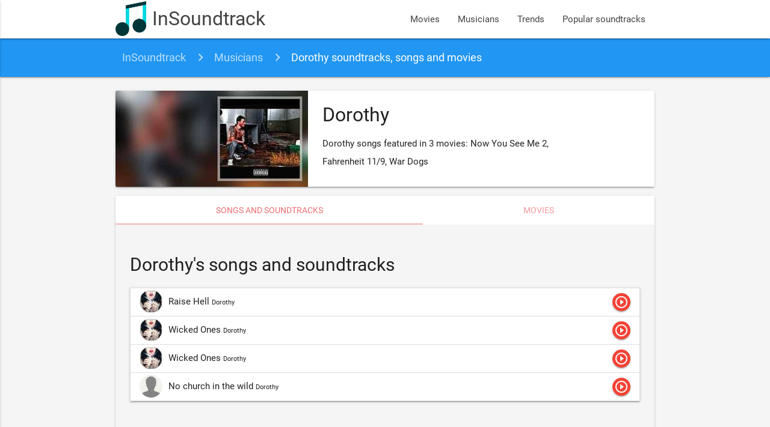

--- FILE ---
content_type: text/html; charset=UTF-8
request_url: https://www.insoundtrack.com/musician/dorothy
body_size: 3954
content:
<!DOCTYPE html>
<html lang="en" xmlns="http://www.w3.org/1999/xhtml" xmlns:og="http://opengraphprotocol.org/schema/">
<head >
    <title>Dorothy soundtracks, songs and movies</title>  <meta name="keywords" content="movie songs, movie soundtracks, movie sountracks, soundtracks, soundtrack" />
<meta name="description" content="Dorothy songs featured in 3 movies: Now You See Me 2, Fahrenheit 11/9, War Dogs" />
<meta name="robots" content="index, follow" />
<meta name="viewport" content="width=device-width, initial-scale=1, maximum-scale=1.0, user-scalable=no" />
<meta name="p:domain_verify" content="2a050782d7ab43f4a55fcb8229cc386f" />
<meta property="og:site_name" content="InSoundtrack" />
<meta property="og:description" content="Dorothy songs featured in 3 movies: Now You See Me 2, Fahrenheit 11/9, War Dogs" />
<meta property="og:locale" content="en_US" />
<meta property="og:title" content="Dorothy soundtracks, songs and movies" />
<meta property="og:image" content="/images/musician/dorothy.jpg" />
<meta http-equiv="Content-Type" content="text/html; charset=utf-8" />
<meta charset="UTF-8" />

  
  

  <link rel="apple-touch-icon" sizes="180x180" href="/apple-touch-icon.png">
  <link rel="icon" type="image/png" href="/favicon-32x32.png" sizes="32x32">
  <link rel="icon" type="image/png" href="/favicon-16x16.png" sizes="16x16">
  <link rel="manifest" href="/manifest.json">
  <link rel="mask-icon" href="/safari-pinned-tab.svg" color="#5bbad5">
  <meta name="theme-color" content="#2196f3">
  <meta name="msvalidate.01" content="5AFD3A3D30DB636628529D3F30BF1AD6" />

  <link rel="alternate" type="application/rss+xml" title="New movies soundtrack and songs - InSoundtrack" href="https://www.insoundtrack.com/movies/rss" />
  <script type="application/ld+json">
    {
      "@context": "http://schema.org",
      "@type": "WebSite",
      "name": "InSoundtrack",
      "alternateName": "InSoundtrack - music collector",
      "url": "https://www.insoundtrack.com"
    }
  </script>
  <script async src="//pagead2.googlesyndication.com/pagead/js/adsbygoogle.js"></script>
  <script>
      (adsbygoogle = window.adsbygoogle || []).push({
          google_ad_client: "ca-pub-9728969855264160",
          enable_page_level_ads: true
      });
  </script>
  <!-- CSS  -->
        <link href="/js/dist/main.css?v=4.6.3" type="text/css" rel="stylesheet" media="screen,projection"/>
      
  <script type="application/ld+json">{"@context":"http://schema.org","@type":"BreadcrumbList","itemListElement":[{"@type":"ListItem","position":1,"item":{"@id":"http://www.insoundtrack.com/","name":"InSoundtrack"}},{"@type":"ListItem","position":2,"item":{"@id":"http://www.insoundtrack.com/musicians","name":"Musicians"}},{"@type":"ListItem","position":3,"item":{"@id":"http://www.insoundtrack.com/musician/dorothy","name":"Dorothy soundtracks, songs and movies"}}]}</script>
  <!-- Facebook Pixel Code -->
  <script>
    !function(f,b,e,v,n,t,s)
    {if(f.fbq)return;n=f.fbq=function(){n.callMethod?
      n.callMethod.apply(n,arguments):n.queue.push(arguments)};
      if(!f._fbq)f._fbq=n;n.push=n;n.loaded=!0;n.version='2.0';
      n.queue=[];t=b.createElement(e);t.async=!0;
      t.src=v;s=b.getElementsByTagName(e)[0];
      s.parentNode.insertBefore(t,s)}(window, document,'script',
      'https://connect.facebook.net/en_US/fbevents.js');
    fbq('init', '647714982898666');
    fbq('track', 'PageView');
  </script>
  <noscript><img height="1" width="1" style="display:none"
                 src="https://www.facebook.com/tr?id=647714982898666&ev=PageView&noscript=1"
    /></noscript>
  <!-- End Facebook Pixel Code -->
</head>
<body>
<nav class="white">
  <div class="nav-wrapper container">
    <a id="logo-container" href="/" class="brand-logo">
      <img src="/images/logo.png?v=4.6.3" alt="InSoundtrack" title="InSoundtrack" class="responsive-img">
      InSoundtrack
    </a>
    <ul class="right hide-on-med-and-down">
            <li><a href="/movies">Movies</a></li>
      <li><a href="/musicians">Musicians</a></li>
      <li><a href="/trends">Trends</a></li>
      <li><a href="/popular-soundtracks">Popular soundtracks</a></li>
    </ul>
    <ul id="nav-mobile" class="side-nav">
      <li><a href="/movies">Movies</a></li>
      <li><a href="/musicians">Musicians</a></li>
      <li><a href="/trends">Trends</a></li>
      <li><a href="/popular-soundtracks">Popular soundtracks</a></li>
    </ul>
    <a href="#" data-activates="nav-mobile" class="button-collapse"><i class="material-icons">menu</i></a>
  </div>
</nav>
<div class="grey lighten-4">
    <nav class="breadcrumbs blue">
  <div class="nav-wrapper container">
    <div class="col s12">
              <a href="https://www.insoundtrack.com/" class="breadcrumb">InSoundtrack</a>
              <a href="https://www.insoundtrack.com/musicians" class="breadcrumb">Musicians</a>
              <a href="https://www.insoundtrack.com/musician/dorothy" class="breadcrumb">Dorothy soundtracks, songs and movies</a>
          </div>
  </div>
</nav>

  <div class="container musician-container">
        <div class="section">
      <div class="row">
        <div class="col s12">
          <div class="musician-card card horizontal">
            <div class="card-image">
              <img src="/images/musician/dorothy.jpg"
                   alt="Dorothy" title="Dorothy">
            </div>
            <div class="card-content">
              <h1 class="header">Dorothy</h1>              
                                          <p>Dorothy songs featured in 3 movies: Now You See Me 2, Fahrenheit 11/9, War Dogs</p>
            </div>
          </div>
                    <div class="card">
            <div class="card-tabs">
              <ul class="tabs tabs-fixed-width">
                <li class="tab"><a class="active" href="#soundtracks">Songs and soundtracks</a></li>
                <li class="tab"><a href="#movies">Movies</a></li>
              </ul>
            </div>
            <div class="card-content grey lighten-4">
              <div id="soundtracks">
                                                <h2 class="header">Dorothy's songs and soundtracks</h2>
                <div class="row">
                  <div class="col s12">
                    <ul class="songs-list collapsible">
      <li class="songs-item song-19760">
      <div class="collapsible-header">
        <div class="image-box">
                                                                <img src="/images/song/19760-dorothy-raise-hell.jpg" alt="Dorothy - Raise Hell"
               title="Dorothy - Raise Hell" class="circle">
        </div>
        <div class="title-box truncate">
          Raise Hell
          <small>Dorothy</small>
        </div>
        <div class="actions-box">
          <button class="btn play-btn btn-floating red">
            <i class="material-icons">play_circle_outline</i>
          </button>
        </div>
        <div class="clear"></div>
      </div>
      <div class="collapsible-body">
                  <div class="player-container" data-video-id="rmYyPcEQKU4" data-song-id="19760"
               style="margin-bottom: 8px"
               data-video-title="Dorothy - Raise Hell"></div>
                <div>
                                                <a href="/musician/dorothy" class="chip">
                                                                                         Dorothy
              </a>
                                                        <p class="chip">Similar to Dorothy - Wicked Ones</p>
                                      </div>
              </div>
    </li>
          <li class="songs-item song-46759">
      <div class="collapsible-header">
        <div class="image-box">
                                                                <img src="/images/song/46759-dorothy-wicked-ones.jpg" alt="Dorothy - Wicked Ones"
               title="Dorothy - Wicked Ones" class="circle">
        </div>
        <div class="title-box truncate">
          Wicked Ones
          <small>Dorothy</small>
        </div>
        <div class="actions-box">
          <button class="btn play-btn btn-floating red">
            <i class="material-icons">play_circle_outline</i>
          </button>
        </div>
        <div class="clear"></div>
      </div>
      <div class="collapsible-body">
                  <div class="player-container" data-video-id="AW4vejDcVe8" data-song-id="46759"
               style="margin-bottom: 8px"
               data-video-title="DOROTHY - Wicked Ones [Official Video]"></div>
                <div>
                                                <a href="/musician/dorothy" class="chip">
                                                                                         Dorothy
              </a>
                                                        <p class="chip">Similar to Dorothy - Bang Bang Bang</p>
                                <p>Song was listened by 2 people. Most of listeners are from .</p>
                            </div>
              </div>
    </li>
          <li class="songs-item song-70284">
      <div class="collapsible-header">
        <div class="image-box">
                                                                <img src="/images/song/70284-dorothy-wicked-ones.jpg" alt="Dorothy - Wicked Ones"
               title="Dorothy - Wicked Ones" class="circle">
        </div>
        <div class="title-box truncate">
          Wicked Ones
          <small>Dorothy</small>
        </div>
        <div class="actions-box">
          <button class="btn play-btn btn-floating red">
            <i class="material-icons">play_circle_outline</i>
          </button>
        </div>
        <div class="clear"></div>
      </div>
      <div class="collapsible-body">
                  <div class="player-container" data-video-id="AW4vejDcVe8" data-song-id="70284"
               style="margin-bottom: 8px"
               data-video-title="DOROTHY - Wicked Ones [Official Video]"></div>
                <div>
                                                <a href="/musician/dorothy" class="chip">
                                                                                         Dorothy
              </a>
                                                                        </div>
              </div>
    </li>
        <li>
          </li>
          <li class="songs-item song-113410">
      <div class="collapsible-header">
        <div class="image-box">
                                          <img src="/images/artist_not_found_50px.jpg" alt="Dorothy - No church in the wild"
               title="Dorothy - No church in the wild" class="circle">
        </div>
        <div class="title-box truncate">
          No church in the wild
          <small>Dorothy</small>
        </div>
        <div class="actions-box">
          <button class="btn play-btn btn-floating red">
            <i class="material-icons">play_circle_outline</i>
          </button>
        </div>
        <div class="clear"></div>
      </div>
      <div class="collapsible-body">
                  <div class="player-container" data-video-id="-fyeSuCf5D8" data-song-id="113410"
               style="margin-bottom: 8px"
               data-video-title="Dorothy - No church in the wild"></div>
                <div>
                                                <a href="/musician/dorothy" class="chip">
                                                                                         Dorothy
              </a>
                                                                        </div>
              </div>
    </li>
      </ul>                  </div>
                </div>
              </div>
              <div id="movies">
                                                  <h2 class="header">Dorothy's movies</h2>
                  <div class="row movies-grid">
      <div class="col s12 m6 l4 xl4">
      <div class="card large">
                        <div class="card-image">
          <a href="/movie/now-you-see-me-2-2016">
            <img src="/images/movie/now-you-see-me-2-2016.jpg" alt="Now You See Me 2 Soundtrack" title="Now You See Me 2 Soundtrack">
          </a>
        </div>
        <div class="card-content">
          <a href="/movie/now-you-see-me-2-2016" class="card-title">
            Now You See Me 2 Soundtrack
          </a>
          <div class="chip">
            <a href="/movie/now-you-see-me-2-2016#soundtrack-list">
              48 songs            </a>
          </div>
          <div class="chip">
            <a href="/movie/now-you-see-me-2-2016#disqus_thread" data-disqus-identifier="movie_1209">
              Comments
            </a>
          </div>
                      <div class="chip">
              <a href="/movie/now-you-see-me-2-2016#albums">
                2 albums              </a>
            </div>
                                                                  <div class="chip" title="2016">2016</div>
                          <div class="chip" title="Action &amp; Adventure">Action &amp; Adventure</div>
                          <div class="chip" title="Brian Tyler">Brian Tyler</div>
                          <div class="chip" title="Jon M. Chu">Jon M. Chu</div>
                                        </div>
                              </div>
          </div>
      <div class="col s12 m6 l4 xl4">
      <div class="card large">
                        <div class="card-image">
          <a href="/movie/fahrenheit-11-9-2018">
            <img src="/images/movie/fahrenheit-11-9-2018.jpg" alt="Fahrenheit 11/9 Soundtrack" title="Fahrenheit 11/9 Soundtrack">
          </a>
        </div>
        <div class="card-content">
          <a href="/movie/fahrenheit-11-9-2018" class="card-title">
            Fahrenheit 11/9 Soundtrack
          </a>
          <div class="chip">
            <a href="/movie/fahrenheit-11-9-2018#soundtrack-list">
              1 song            </a>
          </div>
          <div class="chip">
            <a href="/movie/fahrenheit-11-9-2018#disqus_thread" data-disqus-identifier="movie_3725">
              Comments
            </a>
          </div>
                                <div class="chip">
              <a href="/movie/fahrenheit-11-9-2018#trailers">
                1 trailer              </a>
            </div>
                                                        <div class="chip" title="2018">2018</div>
                                        </div>
                              </div>
          </div>
      <div class="col s12 m6 l4 xl4">
      <div class="card large">
                        <div class="card-image">
          <a href="/movie/war-dogs-2016">
            <img src="/images/movie/war-dogs-2016.jpg" alt="War Dogs Soundtrack" title="War Dogs Soundtrack">
          </a>
        </div>
        <div class="card-content">
          <a href="/movie/war-dogs-2016" class="card-title">
            War Dogs Soundtrack
          </a>
          <div class="chip">
            <a href="/movie/war-dogs-2016#soundtrack-list">
              59 songs            </a>
          </div>
          <div class="chip">
            <a href="/movie/war-dogs-2016#disqus_thread" data-disqus-identifier="movie_1764">
              Comments
            </a>
          </div>
                      <div class="chip">
              <a href="/movie/war-dogs-2016#albums">
                1 album              </a>
            </div>
                                                                  <div class="chip" title="2016">2016</div>
                          <div class="chip" title="Comedy">Comedy</div>
                          <div class="chip" title="Cliff Martinez">Cliff Martinez</div>
                          <div class="chip" title="Todd Phillips">Todd Phillips</div>
                                        </div>
                              </div>
          </div>
  </div>
                              </div>
            </div>
          </div>
        </div>
      </div>
          </div>
  </div>
</div>
<footer class="page-footer blue">
  <div class="container">
    <div class="row">
      <div class="col l6 s12">
        <h5 class="white-text">About InSoundtrack</h5>
        <p class="grey-text text-lighten-4">We are a team of music lovers working on this project like it's our full time job.</p>
      </div>
      <div class="col l6 s12">
        <h5 class="white-text">Social accounts</h5>
        <ul>
          <li><a class="white-text" href="https://www.facebook.com/insoundtrack/" target="_blank">Facebook - insoundtrack</a></li>
          <li><a class="white-text" href="https://twitter.com/in_soundtrack" target="_blank">Twitter - @in_soundtrack</a></li>
          <li><a class="white-text" href="https://www.instagram.com/insoundtrack/" target="_blank">Instagram - @insoundtrack</a></li>
          <li><a class="white-text" href="https://www.pinterest.com/insoundtrack/" target="_blank">Pinterest - @insoundtrack</a></li>
          <li><a class="white-text" href="https://soundcloud.com/insoundtrack" target="_blank">SoundCloud - @insoundtrack</a></li>
        </ul>
      </div>
    </div>
  </div>
  <div class="footer-copyright">
    <div class="container">
      © 2025 InSoundtrack
    </div>
  </div>
</footer>
<!--  Font icons-->
<link href="https://fonts.googleapis.com/icon?family=Material+Icons" rel="stylesheet">
<!--  Scripts-->
      <script src="/js/dist/main.js?v=4.6.3"></script>
  
  <script type="text/javascript" src="https://www.youtube.com/iframe_api"></script>
  <script type="text/javascript"
          src="/bundles/app/js/movie-soundtracks.js"></script>
  <script>
    (function(i,s,o,g,r,a,m){i['GoogleAnalyticsObject']=r;i[r]=i[r]||function(){
      (i[r].q=i[r].q||[]).push(arguments)},i[r].l=1*new Date();a=s.createElement(o),
      m=s.getElementsByTagName(o)[0];a.async=1;a.src=g;m.parentNode.insertBefore(a,m)
    })(window,document,'script','https://www.google-analytics.com/analytics.js','ga');

    ga('create', 'UA-97838081-1', 'auto');
    ga('send', 'pageview');

  </script>
<script id="dsq-count-scr" src="//insoundtrack.disqus.com/count.js" async></script>
<script defer src="https://static.cloudflareinsights.com/beacon.min.js/vcd15cbe7772f49c399c6a5babf22c1241717689176015" integrity="sha512-ZpsOmlRQV6y907TI0dKBHq9Md29nnaEIPlkf84rnaERnq6zvWvPUqr2ft8M1aS28oN72PdrCzSjY4U6VaAw1EQ==" data-cf-beacon='{"version":"2024.11.0","token":"e44f246461c2484cb91e3525ab677f4d","r":1,"server_timing":{"name":{"cfCacheStatus":true,"cfEdge":true,"cfExtPri":true,"cfL4":true,"cfOrigin":true,"cfSpeedBrain":true},"location_startswith":null}}' crossorigin="anonymous"></script>
</body>
</html>

--- FILE ---
content_type: text/html; charset=utf-8
request_url: https://www.google.com/recaptcha/api2/aframe
body_size: 267
content:
<!DOCTYPE HTML><html><head><meta http-equiv="content-type" content="text/html; charset=UTF-8"></head><body><script nonce="n1vKAdlvlUzn14XfbGak9A">/** Anti-fraud and anti-abuse applications only. See google.com/recaptcha */ try{var clients={'sodar':'https://pagead2.googlesyndication.com/pagead/sodar?'};window.addEventListener("message",function(a){try{if(a.source===window.parent){var b=JSON.parse(a.data);var c=clients[b['id']];if(c){var d=document.createElement('img');d.src=c+b['params']+'&rc='+(localStorage.getItem("rc::a")?sessionStorage.getItem("rc::b"):"");window.document.body.appendChild(d);sessionStorage.setItem("rc::e",parseInt(sessionStorage.getItem("rc::e")||0)+1);localStorage.setItem("rc::h",'1764656838907');}}}catch(b){}});window.parent.postMessage("_grecaptcha_ready", "*");}catch(b){}</script></body></html>

--- FILE ---
content_type: application/javascript; charset=UTF-8
request_url: https://insoundtrack.disqus.com/count-data.js?1=movie_1209&1=movie_1764&1=movie_3725
body_size: 307
content:
var DISQUSWIDGETS;

if (typeof DISQUSWIDGETS != 'undefined') {
    DISQUSWIDGETS.displayCount({"text":{"and":"and","comments":{"zero":"Comments","multiple":"{num} comments","one":"1 comment"}},"counts":[{"id":"movie_1209","comments":0},{"id":"movie_3725","comments":0},{"id":"movie_1764","comments":0}]});
}